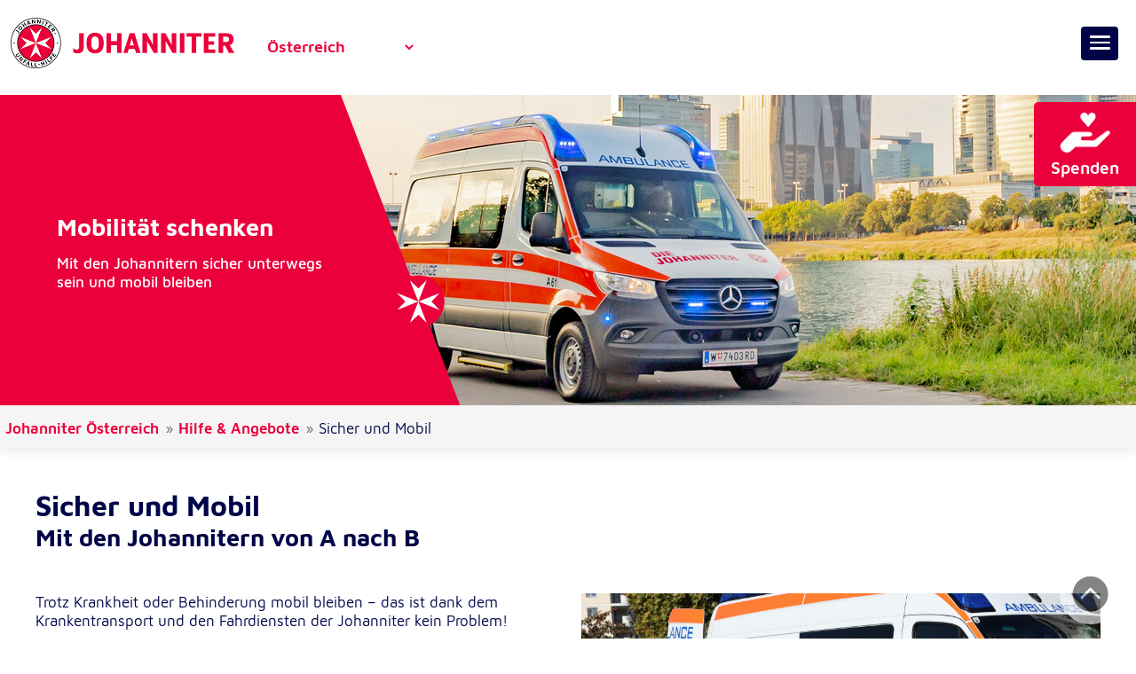

--- FILE ---
content_type: text/html; charset=utf-8
request_url: https://www.johanniter.at/hilfe-angebote/sicher-und-mobil
body_size: 8567
content:
<!DOCTYPE html>
<html dir="ltr" lang="de-de">
<head>

<meta charset="utf-8">
<!-- 
	This website is powered by TYPO3 - inspiring people to share!
	TYPO3 is a free open source Content Management Framework initially created by Kasper Skaarhoj and licensed under GNU/GPL.
	TYPO3 is copyright 1998-2026 of Kasper Skaarhoj. Extensions are copyright of their respective owners.
	Information and contribution at https://typo3.org/
-->



<title> Sicher und mobil mit Krankentransport &amp; Fahrdienst - Johanniter Österreich</title>
<meta http-equiv="x-ua-compatible" content="IE=edge" />
<meta name="generator" content="TYPO3 CMS" />
<meta name="description" content="Trotz Krankheit oder Behinderung mobil – mit dem qualifizierten Krankentransport oder dem betreuten Fahrdienst bringen wir Sie sicher an Ihr Ziel." />
<meta name="viewport" content="width=device-width, initial-scale=1" />
<meta name="robots" content="INDEX,FOLLOW" />
<meta name="twitter:card" content="summary" />


<link rel="stylesheet" type="text/css" href="/typo3temp/assets/compressed/merged-4d1815d67a4a7ca7f9e3c5869a02d765-87c93c701c82d913d1045a0cd8d22d97.css?1763149771" media="all">


<script src="/typo3temp/assets/compressed/merged-76b6be0ff1ebb97d34bf51d7f3db7406-81d5345182807b4adf53db29999148b0.js?1696229682"></script>
<script src="/typo3temp/assets/compressed/merged-057b64cba6718bb8b71b7197e29bddf5-d390b60c018a09d7fb24b6769c9e3ae0.js?1696229682"></script>


<meta name="format-detection" content="telephone=no"/><link rel="preload" href="/fileadmin/Resources/Public/Fonts/mavenjohanniter-regular-webfont.woff2" as="font" type="font/woff" crossorigin="anonymous"><link rel="preload" href="/fileadmin/Resources/Public/Fonts/mavenjohanniter-semibold-webfont.woff2" as="font" type="font/woff" crossorigin="anonymous"><link rel="apple-touch-icon" sizes="180x180" href="/fileadmin/Resources/Public/Favicons/apple-touch-icon.png"><link rel="icon" type="image/png" sizes="32x32" href="/fileadmin/Resources/Public/Favicons/favicon-32x32.png"><link rel="icon" type="image/png" sizes="16x16" href="/fileadmin/Resources/Public/Favicons/favicon-16x16.png"><link rel="manifest" href="/fileadmin/Resources/Public/Favicons/site.webmanifest"><link rel="mask-icon" href="/fileadmin/Resources/Public/Favicons/safari-pinned-tab.svg" color="#5bbad5"> <link rel="shortcut icon" href="/fileadmin/Resources/Public/Favicons/favicon.ico"><meta name="apple-mobile-web-app-title" content="Johanniter"><meta name="application-name" content="Johanniter"><meta name="msapplication-TileColor" content="#da532c"><meta name="msapplication-config" content="/fileadmin/Resources/Public/Favicons/browserconfig.xml"><meta name="theme-color" content="#ffffff">
<link rel="canonical" href="https://www.johanniter.at/hilfe-angebote/sicher-und-mobil"/>

<!-- This site is optimized with the Yoast SEO for TYPO3 plugin - https://yoast.com/typo3-extensions-seo/ -->
<script type="application/ld+json">[{"@context":"https:\/\/www.schema.org","@type":"BreadcrumbList","itemListElement":[{"@type":"ListItem","position":1,"item":{"@id":"https:\/\/www.johanniter.at\/","name":"Johanniter \u00d6sterreich"}},{"@type":"ListItem","position":2,"item":{"@id":"https:\/\/www.johanniter.at\/hilfe-angebote","name":"Hilfe & Angebote"}},{"@type":"ListItem","position":3,"item":{"@id":"https:\/\/www.johanniter.at\/hilfe-angebote\/sicher-und-mobil","name":"Sicher und Mobil"}}]}]</script>
</head>
<body class="page angebote">
	
	<!-- Matomo -->
	<script>
	  var _paq = window._paq = window._paq || [];
	  /* tracker methods like "setCustomDimension" should be called before "trackPageView" */
	  _paq.push(['trackPageView']);
	  _paq.push(['enableLinkTracking']);
	  (function() {
		var u="//www.johanniter.at/matomo/";
		_paq.push(['setTrackerUrl', u+'matomo.php']);
		_paq.push(['setSiteId', '2']);
		var d=document, g=d.createElement('script'), s=d.getElementsByTagName('script')[0];
		g.async=true; g.src=u+'matomo.js'; s.parentNode.insertBefore(g,s);
	  })();
	</script>
	<!-- End Matomo Code -->
	
    <!-- Google Tag Manager (noscript) -->
	<!-- 
    <noscript><iframe src="https://www.googletagmanager.com/ns.html?id=GTM-5TXPS45S" height="0" width="0" style="display:none;visibility:hidden"></iframe></noscript>
	-->
    <!-- End Google Tag Manager (noscript) -->
	
	<div class="skip-nav" id="skip_nav">
		<a href="#content">zum Inhalt springen</a>
	</div>
	
	<div class="wrap sub std" id="wrap">
		
		<div role="banner" class="page-header" id="page_header">
			
			<div class="header-inner">
				
				<div class="logo-wrap" id="logo_wrap">
				
					<div class="logo" id="logo"><a href="/"><img src="/fileadmin/Resources/Public/Images/Johanniter-Unfallhilfe.png" width="250" height="57" alt="Johanniter Unfall-Hilfe"></a></div>
				
				</div>
				
				<div class="flex-break-mobile"></div>
				
				<div class="standorte" id="standorte">
					<label class="hide_viewport" for="juh_standorte">Johanniter Bundesland</label>
					<select id="juh_standorte" name="standorte" size="1" onChange="document.location.href=this.value"><option value="/oesterreich">Österreich</option><option value="/wien">Wien</option><option value="/tirol">Tirol</option><option value="/kaernten">Kärnten</option><option value="/niederoesterreich">Niederösterreich</option></select>
				</div>
				
				<div class="header-right">
				
					<div role="navigation" class="nav" id="nav"><div id="mega-nav"><ul class="mobile_menu"><li class="hilfe-angebote_sub active"><a href="/hilfe-angebote" aria-haspopup="true" aria-expanded="false">Hilfe &amp; Angebote</a><ul class="submenu"><li class="sub-childs act"><a href="/hilfe-angebote/sicher-und-mobil">Sicher und Mobil</a><ul class="submenu"><li><a href="/hilfe-angebote/sicher-und-mobil/krankentransport">Krankentransport</a></li><li><a href="/hilfe-angebote/sicher-und-mobil/betreuter-fahrdienst">Betreuter Fahrdienst</a></li></ul></li><li class="sub-childs"><a href="/hilfe-angebote/pflege-und-betreuung">Pflege und Betreuung</a><ul class="submenu"><li><a href="/hilfe-angebote/pflege-und-betreuung/mobile-pflege">Mobile Pflege</a></li><li><a href="/hilfe-angebote/pflege-und-betreuung/pflegenotdienst">Pflegenotdienst</a></li><li><a href="/hilfe-angebote/pflege-und-betreuung/palliative-care">Palliative Care</a></li><li><a href="/hilfe-angebote/pflege-und-betreuung/heim-und-haushaltshilfe">Heim- und Haushaltshilfe</a></li><li><a href="/hilfe-angebote/pflege-und-betreuung/medikamentenmanagement">Medikamentenmanagement</a></li><li><a href="/hilfe-angebote/pflege-und-betreuung/mobile-sozialarbeit">Mobile Sozialarbeit</a></li><li><a href="/community-nursing">Community Nursing</a></li><li><a href="https://www.superhands.at/" target="_blank" rel="noreferrer">Hilfe für Young Carers</a></li></ul></li><li class="sub-childs"><a href="/hilfe-angebote/wohnen-mit-sicherheitsnetz">Wohnen mit Sicherheitsnetz</a><ul class="submenu"><li><a href="/hilfe-angebote/hausnotruf">Hausnotruf</a></li><li><a href="/hilfe-angebote/wohnen-mit-sicherheitsnetz/johanniter-residenz-schichtgruende">Johanniter Residenz Schichtgründe</a></li><li><a href="/hilfe-angebote/wohnen-mit-sicherheitsnetz/demenz-wohngemeinschaften">Demenz-Wohngemeinschaften</a></li></ul></li><li class="sub-childs"><a href="/hilfe-angebote/unterstuetzung-in-krisenzeiten">Unterstützung in Krisenzeiten</a><ul class="submenu"><li><a href="/hilfe-angebote/unterstuetzung-in-krisenzeiten/wohnungslosenhilfe">Wohnungslosenhilfe</a></li><li><a href="/hilfe-angebote/unterstuetzung-in-krisenzeiten/fluechtlingshilfe">Flüchtlingshilfe</a></li></ul></li><li class="sub-childs"><a href="/hilfe-angebote/hilfe-im-notfall">Hilfe im Notfall</a><ul class="submenu"><li><a href="/hilfe-angebote/hilfe-im-notfall/rettungsdienst">Rettungsdienst</a></li><li><a href="/hilfe-angebote/hilfe-im-notfall/organtransport">Organtransport</a></li><li><a href="/hilfe-angebote/hilfe-im-notfall/katastrophenhilfe">Katastrophenhilfe</a></li><li><a href="/hilfe-angebote/hilfe-im-notfall/rettungshunde">Rettungshunde</a></li></ul></li><li class="sub-childs"><a href="/hilfe-angebote/sanitaets-und-ambulanzdienste">Sanitäts- und Ambulanzdienste</a><ul class="submenu"><li><a href="/hilfe-angebote/sanitaets-und-ambulanzdienste/anfrage">unverbindliche Anfrage</a></li></ul></li><li><a href="/hilfe-angebote/forschung">Forschung</a></li><li><a href="/hilfe-angebote/schulsanitaetsdienst">Schulsanitätsdienst</a></li><li><a href="/hilfe-angebote/jugend/johanniter-jugend">Jugend</a></li></ul></li><li class="kurse_sub"><a href="/kurse-ausbildungen" aria-haspopup="true" aria-expanded="false">Kurse &amp; Ausbildungen</a><ul class="submenu"><li><a href="/kurse-ausbildungen/erste-hilfe-schenken">Erste Hilfe schenken</a></li><li><a href="/kurse-ausbildungen">Termine</a></li><li class="sub-childs"><a href="/kurse-ausbildungen/kurse-nach-mass">Kurse nach Maß</a><ul class="submenu"><li><a href="/kurse-ausbildungen/kurse-nach-mass/erste-hilfe-notfallmanagement">Erste Hilfe &amp; Notfallmanagement</a></li><li><a href="/kurse/kurse-nach-mass/pflege-und-sozialbetreuungsberufe">Pflege- und Sozialbetreuungsberufe</a></li></ul></li><li class="sub-childs"><a href="/kurse-ausbildungen/kurse-von-a-bis-z">Kurse von A bis Z</a><ul class="submenu"><li><a href="/kurse-ausbildungen/kurse-von-a-bis-z/erste-hilfe-konzept">Erste-Hilfe-Konzept</a></li><li><a href="/kurse-ausbildungen/kurse-von-a-bis-z/erste-hilfe-am-erwachsenen">Erste Hilfe am Erwachsenen</a></li><li><a href="/kurse-ausbildungen/kurse-von-a-bis-z/erste-hilfe-am-kind">Erste Hilfe am Kind</a></li><li><a href="/kurse-ausbildungen/kurse-von-a-bis-z/erste-hilfe-am-hund">Erste Hilfe am Hund</a></li><li><a href="/kurse-ausbildungen/kurse-von-a-bis-z/erste-hilfe-fuer-kinder">Erste Hilfe für Kinder</a></li><li><a href="/kurse-ausbildungen/kurse-von-a-bis-z/erste-hilfe-fuer-berufsgruppen">Erste Hilfe für Berufsgruppen</a></li><li><a href="/kurse-ausbildungen/kurse-von-a-bis-z/psychische-erste-hilfe-fuer-jeden">Psychische Erste Hilfe für jede:n</a></li><li><a href="/kurse-ausbildungen/kurse-von-a-bis-z/ausbildung-fuer-pflege-und-sozialbetreuungsberufe">Ausbildung für Pflege- und Sozialbetreuungsberufe</a></li><li><a href="/kurse-ausbildungen/kurse-von-a-bis-z/weiterbildung-fuer-pflege-und-sozialbetreuungsberufe">Weiterbildung für Pflege- und Sozialbetreuungsberufe</a></li><li><a href="/kurse-ausbildungen/kurse-von-a-bis-z/fortbildung-fuer-pflege-und-sozialbetreuungsberufe">Fortbildung für Pflege- und Sozialbetreuungsberufe</a></li><li><a href="/kurse-ausbildungen/kurse-von-a-bis-z/notfallmedizin-rettungsdienst-johanniter-oesterreich">Notfallmedizin &amp; Rettungsdienst</a></li><li><a href="/kurse-ausbildungen/kurse-von-a-bis-z/verkehrscoaching">Verkehrscoaching</a></li></ul></li><li class="sub-childs"><a href="/kurse-ausbildungen/erste-hilfe-tipps">Erste-Hilfe-Tipps</a><ul class="submenu"><li><a href="/kurse-ausbildungen/erste-hilfe-tipps/retten">Retten</a></li><li><a href="/kurse-ausbildungen/erste-hilfe-tipps/retten-aus-fahrzeug">Retten aus Fahrzeug</a></li><li><a href="/kurse-ausbildungen/erste-hilfe-tipps/helmabnahme">Helmabnahme</a></li><li><a href="/kurse-ausbildungen/erste-hilfe-tipps/notfallcheck">Notfallcheck</a></li><li><a href="/kurse-ausbildungen/erste-hilfe-tipps/stabile-seitenlage">Stabile Seitenlage</a></li><li><a href="/kurse-ausbildungen/erste-hilfe-tipps/reanimation">Reanimation</a></li><li><a href="/kurse-ausbildungen/erste-hilfe-tipps/reanimation-covid-19">Reanimation COVID-19</a></li><li><a href="/kurse-ausbildungen/erste-hilfe-tipps/druckverband-anlegen">Druckverband anlegen</a></li><li><a href="/kurse-ausbildungen/erste-hilfe-tipps/alle">Alle E-H-Tipps</a></li><li><a href="/eh-kinder-ausflug">Kinder-Ausflug</a></li></ul></li></ul></li><li class="spenden_sub"><a href="/spenden-helfen" aria-haspopup="true" aria-expanded="false">Spenden &amp; Helfen</a><ul class="submenu"><li><a href="/spenden-helfen/online-spenden">Online spenden</a></li><li><a href="/spenden-helfen/foerdermitglied-werden">Fördermitglied werden</a></li><li><a href="/spenden-helfen/langfristig-helfen">Langfristig helfen</a></li><li class="sub-childs"><a href="/spenden-helfen/projekte-unterstuetzen">Projekte unterstützen</a><ul class="submenu"><li><a href="/weihnachtstrucker">Weihnachtstrucker</a></li><li><a href="/spenden-helfen/projekte-unterstuetzen/ecfs">EURACARE Flight &amp; Shelter Programm</a></li><li><a href="/spenden-helfen/wohnungslosenhilfe">Wohnungslosenhilfe</a></li><li><a href="/spenden-helfen/rucksack">Rucksack spenden</a></li><li><a href="/spenden-helfen/projekte-unterstuetzen/rettungshunde">Rettungshunde</a></li></ul></li><li><a href="/spenden-helfen/spendenaktionen">Spendenaktionen</a></li><li><a href="/spenden-helfen/spenden-im-trauerfall">Spenden im Trauerfall</a></li><li><a href="/spenden-helfen/testamentspenden">Testamentspenden</a></li><li class="sub-childs"><a href="/spenden-helfen/als-unternehmen-helfen">Als Unternehmen helfen</a><ul class="submenu"><li><a href="/spenden-helfen/als-unternehmen-helfen/soziale-verantwortung">Soziale Verantwortung</a></li><li><a href="/spenden-helfen/als-unternehmen-helfen/sponsoring">Sponsoring</a></li><li><a href="/spenden-helfen/als-unternehmen-helfen/als-unternehmen-spenden">Als Unternehmen spenden</a></li><li><a href="/spenden-helfen/als-unternehmen-helfen/corporate-volunteering">Corporate Volunteering</a></li></ul></li><li class="sub-childs"><a href="/spenden-helfen/die-haeufigsten-fragen">Die häufigsten Fragen</a><ul class="submenu"><li><a href="/spenden-helfen/die-haeufigsten-fragen/fragen-zur-foerdermitgliedschaft">Fragen zur Fördermitgliedschaft</a></li><li><a href="/spenden-helfen/die-haeufigsten-fragen/fragen-zu-spenden">Fragen zu Spenden</a></li><li><a href="/spenden-helfen/die-haeufigsten-fragen/spendenabsetzbarkeit">Spendenabsetzbarkeit</a></li><li><a href="/spenden-helfen/die-haeufigsten-fragen/fragen-zur-spendenwerbung">Fragen zur Spendenwerbung</a></li><li><a href="/spenden-helfen/die-haeufigsten-fragen/adressaenderung">Adressänderung</a></li><li><a href="/spenden-helfen/die-haeufigsten-fragen/storno">Storno</a></li></ul></li></ul></li><li class="mitmachen_sub"><a href="/mitmachen" aria-haspopup="true" aria-expanded="false">Mitmachen</a><ul class="submenu"><li><a href="/wirsindvielfaeltig">#WirSindVielfältig</a></li><li class="sub-childs"><a href="/zivildienst">Zivildienst</a><ul class="submenu"><li><a href="/zivildienst/krankentransport-rettungsdienst">Krankentransport &amp; Rettungsdienst</a></li><li><a href="/zivildienst/fahrdienst">Fahrdienst</a></li><li><a href="/zivildienst/bewerbung">Jetzt bewerben!</a></li><li><a href="/zivildienst/dein-weg-zum-zivildienst">Dein Weg zum Zivildienst</a></li><li><a href="/zivildienst/faq-zivildienst">FAQ Zivildienst</a></li><li><a href="/zivildienst/wir-erwarten-wir-bieten">Wir erwarten - Wir bieten</a></li></ul></li><li class="sub-childs"><a href="/ehrenamt">Ehrenamt</a><ul class="submenu"><li><a href="/ehrenamt/rettungsdienst-krankentransport">Rettungs- und Sanitätsdienst</a></li><li><a href="/ehrenamt/katastrophenhilfe">Katastrophen- und Auslandshilfe</a></li><li><a href="/ehrenamt/eventteam">Eventteam</a></li><li><a href="/ehrenamt/schulsanitaetsdienst">Schulsanitätsdienst</a></li><li><a href="/ehrenamt/erste-hilfe-vortragende">Erste-Hilfe-Vortragende</a></li><li><a href="/ehrenamt/rettungshundestaffel">Rettungshundestaffel</a></li><li><a href="/ehrenamt/wohnungslosen-und-fluechtlingshilfe">Wohnungslosen- und Flüchtlingshilfe</a></li><li><a href="/ehrenamt/organtransport">Organtransport</a></li><li><a href="/ehrenamt/betreuung-in-der-residenz">Betreuung in der Residenz</a></li><li><a href="/ehrenamt/forschung">Forschung</a></li><li><a href="/ehrenamt/jugendgruppe">Jugendgruppe</a></li><li><a href="/ehrenamt/bewerbung">Jetzt bewerben!</a></li><li><a href="/ehrenamt/standards-und-leitprinzipien">Standards und Leitprinzipien</a></li></ul></li><li><a href="/freiwilliges-soziales-jahr">Freiwilliges Soziales Jahr</a></li><li class="sub-childs"><a href="/mitmachen/mitarbeit">Mitarbeit</a><ul class="submenu"><li><a href="/mitmachen/mitarbeit/pflege-betreuung">Pflege &amp; Betreuung</a></li><li><a href="/mitmachen/mitarbeit/wohnungslosen-und-fluechtlingshilfe">Wohnungslosen- und Flüchtlingshilfe</a></li><li><a href="/mitmachen/mitarbeit/medizinische-berufe">Medizinische Berufe</a></li><li><a href="/mitmachen/mitarbeit/forschung">Forschung</a></li><li><a href="/mitmachen/mitarbeit/ausbildung">Ausbildung</a></li><li><a href="/mitmachen/mitarbeit/fundraising">Fundraising</a></li></ul></li><li><a href="/mitmachen/dein-weg-zu-den-johannitern">Dein Weg zu den Johannitern</a></li><li><a href="/mitmachen/wer-wir-sind">Wer wir sind</a></li><li><a href="/jobs">Jobs</a></li></ul></li><li class="aktuelles_sub"><a href="/aktuelles" aria-haspopup="true" aria-expanded="false">Aktuelles</a><ul class="submenu"><li><a href="/50-jahre">50 Jahre Johanniter</a></li><li><a href="/aktuelles">News</a></li><li><a href="/termine">Termine</a></li><li><a href="/podcast">Podcast</a></li><li><a href="/aktuelles/publikationen" target="https://www.johanniter.at/johanniter-magazin">Publikationen</a></li><li><a href="/fotodownload">Fotodownload</a></li><li class="sub-childs"><a href="/ueber-uns">Über uns</a><ul class="submenu"><li><a href="/kontakt">Kontakt</a></li><li><a href="/ueber-uns/praesidium">Präsidium</a></li><li><a href="/ueber-uns/chronik">Chronik</a></li><li><a href="/ueber-uns/johanniterorden">Johanniterorden</a></li></ul></li></ul></li></ul></div></div>
					
					<div class="search" id="searchbox"></div>
					
					<div class="clear"></div>
					
				</div>
				
				<div class="clear"></div>
				
				<div class="spenden" id="spenden">
    
<div id="c12" class="frame frame-default frame-type-text frame-layout-0">
                
                
                    



                
                
                    

    



                
                

    <p><a href="/spenden-helfen/online-spenden" title="Zur Spendenseite" target="_top"><img alt="Jetzt spenden" src="/fileadmin/content/icons/Spenden-Hand.png" width="131" height="120"></a><a href="/spenden-helfen/online-spenden" title="Zur Spendenseite" target="_top">Spenden</a></p>


                
                    



                
                
                    



                
            </div>
        

</div>
				
				<div class="socialContainer" id="socialLinks">
    

            <div id="c12476" class="frame frame-default frame-type-image frame-layout-0">
                
                
                    



                
                
                    

    



                
                

    <div class="ce-image ce-center ce-above">
        

    <div class="ce-gallery" data-ce-columns="1" data-ce-images="3">
        
            <div class="ce-outer">
                <div class="ce-inner">
        
        
            <div class="ce-row">
                
                    
                        <div class="ce-column">
                            

        
<figure class="image">
    
            <a href="https://www.facebook.com/johanniter.at/" title="Facebook">
                
<img class="image-embed-item" title="Facebook" alt="Facebook" src="/fileadmin/_processed_/2/0/csm_Facebook_weiss_5154a22680.png" width="64" height="64" loading="lazy" />


            </a>
        
    
</figure>


    


                        </div>
                    
                
            </div>
        
            <div class="ce-row">
                
                    
                        <div class="ce-column">
                            

        
<figure class="image">
    
            <a href="https://www.instagram.com/johanniter.at/?hl=de" title="Instagram">
                
<img class="image-embed-item" title="Instagram" alt="Instagram" src="/fileadmin/_processed_/5/e/csm_Instagram_weiss_8057f862ed.png" width="64" height="64" loading="lazy" />


            </a>
        
    
</figure>


    


                        </div>
                    
                
            </div>
        
            <div class="ce-row">
                
                    
                        <div class="ce-column">
                            

        
<figure class="image">
    
            <a href="https://www.youtube.com/c/johanniter_at/" title="Youtube">
                
<img class="image-embed-item" title="Youtube" alt="Youtube" src="/fileadmin/_processed_/d/5/csm_Youtube_weiss_4d5b5608e9.png" width="64" height="64" loading="lazy" />


            </a>
        
    
</figure>


    


                        </div>
                    
                
            </div>
        
        
                </div>
            </div>
        
    </div>



    </div>


                
                    



                
                
                    



                
            </div>

        

</div>
				
			</div>
			
		</div>
		
		<hr class="hide">
		
		<div role="main" class="main">
		
			<div class="content-wrap">
			
				<!--TYPO3SEARCH_begin-->
				<div class="header-image" id="header_image"><div class="teaser teaser-header width_1 variant_0 frame">
	
		<div class="skew_shape"></div>
		
		
			
					<div class="img-container">
						<img alt="Mobilität schenken" class="teaser-img" src="/fileadmin/_processed_/9/f/csm_Banner_Fahrdienste_1___02A1747__d7f74be474.jpg">
					</div>
				
				
						<div class="row content-container">
							<div class="text-container">
								<h1>Mobilität schenken</h1>
								<p>Mit den Johannitern sicher unterwegs sein und mobil bleiben</p>
							</div>
							<div class="clear"></div>
						</div>
					
		
	
</div></div>
				<!--TYPO3SEARCH_end-->
				
				<div class="container-fluid breadcrumb-wrap">
					<div class="breadcrumb-outer" id="breadcrumb"><ol class="breadcrumb"><li class="breadcrumb-item"><a href="/" target="_top">Johanniter Österreich</a></li><li class="breadcrumb-item"><a href="/hilfe-angebote" target="_top">Hilfe &amp; Angebote</a></li><li class="breadcrumb-item">Sicher und Mobil</li></ol></div>
				</div>
				
				<!--TYPO3SEARCH_begin-->
				<div class="content container-fluid" id="content">
    

            <div id="c2197" class="frame frame-default frame-type-header frame-layout-0">
                
                
                    



                
                
                    

    
        <header>
            

    
            <h1 class="">
                Sicher und Mobil
            </h1>
        



            

    
            <h2 class="">
                Mit den Johannitern von A nach B
            </h2>
        



            



        </header>
    



                
                
                
                    



                
                
                    



                
            </div>

        

<div class="grid-wrap frame frame-none frame-layout-0 frame-space-after- frame-space-before-"><div class="row pp-row-collapse"><div class="pp-col col-md-6 pp-col-collapse">
    

            <div id="c2201" class="frame frame-default frame-type-text frame-layout-0">
                
                
                    



                
                
                    

    



                
                

    <p>Trotz Krankheit oder Behinderung mobil bleiben – das ist dank dem Krankentransport und den Fahrdiensten der Johanniter kein Problem!</p><ul> 	<li><a href="/hilfe-angebote/sicher-und-mobil/krankentransport">Krankentransport</a></li> 	<li><a href="/hilfe-angebote/sicher-und-mobil/betreuter-fahrdienst">Betreuter Fahrdienst</a></li> </ul>


                
                    



                
                
                    



                
            </div>

        

</div><div class="pp-col col-md-6 pp-col-collapse">
    

            <div id="c2202" class="frame frame-default frame-type-image frame-layout-0">
                
                
                    



                
                
                    

    



                
                

    <div class="ce-image ce-center ce-above">
        

    <div class="ce-gallery" data-ce-columns="1" data-ce-images="1">
        
            <div class="ce-outer">
                <div class="ce-inner">
        
        
            <div class="ce-row">
                
                    
                        <div class="ce-column">
                            

        
<figure class="image">
    
            
                    
<img class="image-embed-item" title="(c) Johanniter/Rodrigo Olivares-Alba" alt="Zwei Johanniter befördern einen Patienten auf einer Fahrtrage am Krankenwagen vorbei." src="/fileadmin/_processed_/1/7/csm_JUH_7586_fc99e49f4b.jpg" width="1920" height="1078" loading="lazy" />


                
        
    
</figure>


    


                        </div>
                    
                
            </div>
        
        
                </div>
            </div>
        
    </div>



    </div>


                
                    



                
                
                    



                
            </div>

        

</div></div></div></div>
				<!--TYPO3SEARCH_end-->
				
			</div>
		
		</div>
		
		<hr class="hide">
		
		<div role="contentinfo" class="container-fluid footer">		
		
			<div class="row footer-inner">
			
				<div class="col-sm-4 footer-inner-left">
					<div class="footer-infos-left" id="footer_infos_left">
    

            <div id="c9" class="frame frame-default frame-type-text frame-layout-0">
                
                
                    



                
                
                    

    



                
                

    <h3>Kontakt</h3>
<p>Johanniter-Unfall-Hilfe in Österreich<br> Ignaz-Köck-Straße 22<br> 1210 Wien</p>
<p><a href="javascript:linkTo_UnCryptMailto(%27hvdgoj5rdziVejcviidozm9vo%27);" title="E-Mail senden">E-Mail senden</a></p>


                
                    



                
                
                    



                
            </div>

        


    

            <div id="c13297" class="frame frame-default frame-type-image frame-layout-0">
                
                
                    



                
                
                    

    



                
                

    <div class="ce-image ce-left ce-above">
        

    <div class="ce-gallery" data-ce-columns="5" data-ce-images="5">
        
        
            <div class="ce-row">
                
                    
                        <div class="ce-column">
                            

        
<figure class="image">
    
            <a href="https://www.facebook.com/johanniter.at/" title="Die Johanniter auf Facebook">
                
<img class="image-embed-item" title="Die Johanniter auf Facebook" alt="Facebook" src="/fileadmin/_processed_/3/6/csm_icon_Facebook_weiss_transp_665bf0832e.png" width="64" height="64" loading="lazy" />


            </a>
        
    
</figure>


    


                        </div>
                    
                
                    
                        <div class="ce-column">
                            

        
<figure class="image">
    
            <a href="https://www.instagram.com/johanniter.at/?hl=de" title="Die Johanniter auf Instagram">
                
<img class="image-embed-item" title="Die Johanniter auf Instagram" alt="Instagram" src="/fileadmin/_processed_/4/d/csm_icon_insta_weiss_transp_f2901afb41.png" width="64" height="64" loading="lazy" />


            </a>
        
    
</figure>


    


                        </div>
                    
                
                    
                        <div class="ce-column">
                            

        
<figure class="image">
    
            <a href="https://www.youtube.com/c/johanniter_at/" title="Die Johanniter auf YouTube">
                
<img class="image-embed-item" title="Die Johanniter auf YouTube" alt="YouTube" src="/fileadmin/_processed_/6/0/csm_icon_youtube_weiss_transp_70f6a6a2fc.png" width="64" height="64" loading="lazy" />


            </a>
        
    
</figure>


    


                        </div>
                    
                
                    
                        <div class="ce-column">
                            

        
<figure class="image">
    
            <a href="https://at.linkedin.com/company/johanniter-at" title="Die Johanniter auf LinkedIn">
                
<img class="image-embed-item" title="Die Johanniter auf LinkedIn" alt="LinkedIn" src="/fileadmin/_processed_/d/f/csm_icon_linkedin_weiss_transp_7a1124d076.png" width="69" height="64" loading="lazy" />


            </a>
        
    
</figure>


    


                        </div>
                    
                
                    
                        <div class="ce-column">
                            

        
<figure class="image">
    
            <a href="https://www.tiktok.com/@zivi.jetzt" title="zivi.jetzt auf TikTok">
                
<img class="image-embed-item" title="zivi.jetzt auf TikTok" alt="TikTok" src="/fileadmin/content/icons/TikTok-white-simplified.png" width="64" height="64" loading="lazy" />


            </a>
        
    
</figure>


    


                        </div>
                    
                
            </div>
        
        
    </div>



    </div>


                
                    



                
                
                    



                
            </div>

        


    

            <div id="c23859" class="frame frame-default frame-type-text frame-layout-0">
                
                
                    



                
                
                    

    



                
                

    <p><a href="/login" class="button red">interner Bereich</a></p>


                
                    



                
                
                    



                
            </div>

        

</div>
				</div>
				
				<div class="col-sm-4 footer-inner-center">
					<div class="footer-nav" id="footer_infos_center"><h3>Wichtige Links</h3><nav><ul class="footer-navi-ul"><li class="first"><a href="/kontakt" title="Kontakt">Kontakt</a></li><li><a href="/aktuelles" title="Pressemeldungen">Aktuelles &amp; Presse</a></li><li><a href="/newsletter" title="Newsletter">Newsletter</a></li><li><a href="/fotodownload" title="Fotodownload - Johanniter Österreich">Fotodownload</a></li><li><a href="/impressum" title="Impressum - Johanniter Österreich">Impressum</a></li><li><a href="/agb" title="AGB: Johanniter Ausbildung und Forschung gemeinnützige GmbH">AGB</a></li><li><a href="/datenschutz" title="Datenschutzerklärung - Johanniter Österreich">Datenschutz</a></li><li><a href="/haftungsausschluss" title="Haftungsausschluss - Johanniter Österreich">Haftungsausschluss</a></li><li class="last"><a href="/teilnahmebedingungen-gewinnspiele" title="Teilnahmebedingungen Gewinnspiele - Johanniter Österreich">Teilnahmebedingungen</a></li></ul></nav></div>
				</div>
				
				<div class="col-sm-4 footer-inner-right">
					<div class="footer-infos-right" id="footer_infos_right">
    

            <div id="c10" class="frame frame-default frame-type-textpic frame-layout-0">
                
                
                    



                
                

    
        

    



    


                

    <div class="ce-textpic ce-left ce-below">
        

        
                <div class="ce-bodytext">
                    
                    <h3>Spendenkonto</h3>
<p>ERSTE BANK<br> Name: Johanniter-Unfall-Hilfe in Österreich Bereich Wien<br> IBAN: AT60 2011 1000 0494 0555</p>
<p><br> Spenden an die Johanniter sind steuerlich absetzbar<br> Reg.-Nr. SO 1124</p>
                </div>
            

        
            



        
    </div>


                
                    



                
                
                    



                
            </div>

        

</div>
				</div>
				
				<div class="clear"></div>
				
			</div>
			
			<div class="copyright-wrap">
				<div class="copyright" id="copyright">
    
<div id="c22" class="frame frame-default frame-type-text frame-layout-0 frame-space-before-medium">
                
                
                    



                
                
                    

    



                
                

    <p class="text-center">© 2025 Johanniter Österreich</p>


                
                    



                
                
                    



                
            </div>
        

</div>
			</div>
			
		</div>
	
	</div>
	
	<div class="to-top" id="to_top">
		<a title="Nach oben scrollen" href="#top"><img src="/fileadmin/Resources/Public/Images/icons/medium/Nach-oben.png" width="120" height="120" alt="Nach oben"></a>
	</div>
	
	<div id="bg-dark"></div>
	<div id="loader"></div>

<script src="/typo3temp/assets/compressed/merged-328b13b66fade145fb2b6c809b2e97d0-bcedd6a2c16653e14750aeeb7672d4b6.js?1761920010"></script>


</body>
</html>

--- FILE ---
content_type: image/svg+xml
request_url: https://www.johanniter.at/fileadmin/Resources/Public/Images/logo-johanniter-figurative-mark-skewed.svg
body_size: 441
content:
<svg xmlns="http://www.w3.org/2000/svg" width="34.753" height="32.445" viewBox="0 0 34.753 32.445"><path fill="#EB003C" d="M23.518.223c-8.829 0-18.736 7.163-22.128 16s1.015 16 9.844 16 18.736-7.163 22.128-16-1.015-16-9.844-16"/><path fill="#FFF" d="M17.452 29.223l-3.181-4.91-7.11 4.91 10.216-13-14.962 5.14 6.969-5.14-3.03-5.12 11.023 5.12-.262-12.93 3.333 4.93 6.985-5-10.056 13 14.946-5.1-6.953 5.1 3.011 5.17-11.004-5.17.075 13z"/></svg>